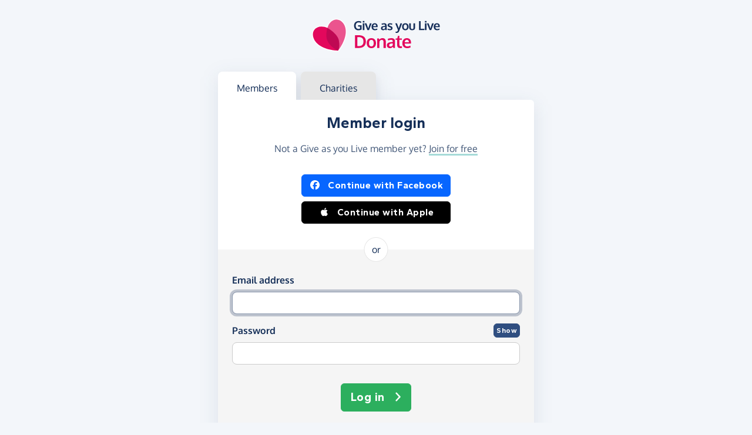

--- FILE ---
content_type: image/svg+xml
request_url: https://donate.giveasyoulive.com/images/common/logos/gayl/2023/lc/donate.svg
body_size: 3440
content:
<svg xmlns="http://www.w3.org/2000/svg" preserveAspectRatio="xMinYMin meet"  viewBox="0 0 2048.6 527.7" width="2049" height="528"><style>.st2{fill:#e3085c}.st4{fill:#172f5a}</style><path d="M395.6 0c-36.5 0-71.1 13.9-100.1 40.2-24.9 22.6-44.3 53.1-56.7 89-28.1-10.6-57.2-16.2-84.9-16.2-26.8 0-51.5 5-73.4 14.9-23.1 10.4-41.9 25.8-55.9 45.6-11 15.6-18.4 33.2-22 52.5-3.5 18.4-3.5 37.8 0 57.7 4.9 28.2 16.9 57 34.7 83.3 18.5 27.4 42.3 51.4 70.8 71.3 29 20.2 63.4 37.5 102.3 51.4 30.8 11 64.5 19.9 100.2 26.4 60.6 11.1 105.5 11.6 107.3 11.6h7.1l4.5-5.5c1.2-1.4 28.9-35.5 58.5-88.4 17.4-31.1 31.8-62.2 42.8-92.5 13.8-38.2 22.3-75.2 25.2-110.1 2.8-34.3-.5-67.6-9.7-99-8.9-30.2-23.3-57.5-41.6-79-13-15.3-27.8-27.5-44-36.5-17-9.4-35.1-14.9-53.9-16.3-3.8-.3-7.5-.4-11.2-.4z" fill="#fff"/><path d="M540.9 227.9c9.1-112.1-52-208.1-135.6-214.7C334.9 7.7 271.7 61 248.1 147l169.7 363.5S528.7 375 540.9 227.9z" fill="#eb548e"/><path d="M116.5 423.8C23.3 358.6-12 249.1 36.7 179.9 77.8 121.5 165.8 110 248.1 147l169.7 363.5s-178.8-1.4-301.3-86.7z" class="st2"/><path d="M431.5 351.2c-19.6-115.1-183.4-204.3-183.4-204.3s-44.4 123 6.3 218.5c54.8 103.1 163.4 145 163.4 145s33.3-44.1 13.7-159.2z" fill="#bf0853"/><path d="M743.7 184.1c-21.9 0-39.1-6.6-51.4-19.8-12.3-13.2-18.5-31.3-18.5-54.3 0-14.6 2.9-27.4 8.6-38.5 5.8-11.1 14.2-19.8 25.4-26 11.2-6.2 24.4-9.3 39.7-9.3 17.5 0 32.5 3.8 45 11.3l-8.6 19.8C772 60.8 760 57.6 748 57.6c-14.5 0-26 4.7-34.3 14.1-8.3 9.4-12.5 22.2-12.5 38.5s3.7 28.8 11.1 38.2c7.4 9.4 18.2 14 32.5 14 9.2 0 17.5-1.4 24.9-4.3v-33.4h-30.1l.2-20.9h55v69.4c-8.9 3.7-17.3 6.4-25.3 8.1s-16.5 2.7-25.8 2.8zM813.5 58.4v-22h25.8v22h-25.8zm0 123.6V74.1h25.7V182h-25.7zM888.3 182l-43-107.9h27.3c1 2.9 4.4 12.1 10 27.4s9.3 25.8 11.1 31.4c3.7 10.9 6.4 19.1 8 24.6 0-.1.6-2.2 1.7-6.4s2.2-8.1 3.2-11.8c1-3.7 1.7-5.9 1.9-6.7.1-.1 3.1-9.2 9-27.1 5.9-17.9 9.4-28.4 10.5-31.4h27.1L914.3 182h-26zM1009.6 184.1c-17.3 0-30.8-5-40.5-15s-14.5-23.8-14.5-41.4 4.5-30.8 13.7-40.9c9.1-10.2 21.5-15.2 37.2-15.3 14.9 0 26.4 4.7 34.6 13.9 8.2 9.3 12.3 21.6 12.3 37 0 1.1 0 2.9-.1 5.4 0 2.5-.1 4.3-.1 5.5h-71.8c.3 10.1 3 17.9 8.3 23.4 5.3 5.5 12.5 8.3 21.8 8.3 11.8 0 23.1-3.1 34-9.2l3.6 18.3c-10.7 6.6-23.5 9.9-38.5 10zm-28.5-67h47.1c0-8.8-2-15.5-6-20.2-4-4.7-9.5-7.1-16.6-7.1-6.6 0-12.2 2.3-16.7 6.9-4.6 4.6-7.2 11.4-7.8 20.4zM1138.9 184.1c-10 0-18.1-2.8-24.3-8.3-6.2-5.5-9.3-13.5-9.3-23.9 0-11.2 3.7-19.5 11-24.9 7.3-5.4 18.4-8.8 33.2-10.3 2-.3 4.2-.5 6.6-.8 2.4-.3 5-.5 7.9-.8 2.9-.3 5.3-.5 7-.7v-5.7c0-6.6-1.5-11.3-4.5-14.3s-7.6-4.5-13.7-4.5c-8.8 0-19.6 2.4-32.5 7.4-.1-.2-1.2-3.2-3.2-8.9-2.1-5.8-3.2-8.7-3.2-8.8 12.7-5.4 26.4-8.2 41.2-8.2s25.1 3.2 31.7 9.5 9.9 16.5 9.9 30.7V182h-19.1l-2.2-6.6c-1.4-4.1-2.1-6.3-2.1-6.6-5.4 5.2-10.6 9.1-15.8 11.5-5.1 2.5-11.3 3.8-18.6 3.8zm6.9-18.3c6 0 11.1-1.4 15.6-4.3 4.4-2.8 7.6-6.3 9.5-10.4v-20.8c-.2 0-1.9.1-5.2.4-3.2.3-5 .4-5.2.4-10.4.9-18 2.9-22.9 5.9s-7.3 7.9-7.3 14.5c0 4.6 1.3 8.1 4 10.6s6.5 3.7 11.5 3.7zM1248.9 184c-15.9 0-28.6-2.7-38.2-8.1l2.7-19.3c4.3 2.4 9.8 4.5 16.5 6.3 6.7 1.9 12.8 2.8 18.3 2.8s10.1-1.1 13.3-3.2c3.2-2.1 4.8-5.2 4.9-9.4 0-3.7-1.5-6.7-4.5-8.8-3-2.2-8.7-4.8-17-8.1-2.9-1.1-4.8-1.7-5.6-2.1-9.9-3.9-17.1-8.2-21.5-12.9-4.4-4.7-6.6-11.2-6.6-19.3 0-9.8 3.6-17.3 10.7-22.6 7.1-5.2 17-7.9 29.7-7.9 13.7 0 25.8 2.6 36.2 7.8l-6.4 17.8c-10.3-4.8-20.1-7.2-29.4-7.2-5.2 0-9.2.9-12.1 2.6-2.9 1.7-4.4 4.4-4.4 7.9 0 3.3 1.4 5.9 4.2 7.8 2.8 1.9 8.3 4.3 16.5 7.3.3.1 1.1.4 2.6.9 1.4.5 2.6.9 3.3 1.3 9.9 3.6 17.2 7.9 21.8 12.9 4.7 5 7 11.5 7 19.6-.1 10.8-3.7 19.1-11 25-7.3 5.9-17.6 8.9-31 8.9zM1353.9 227.5c-4.2 0-8.6-.3-13.3-.8l-1.3-19.9c3 .3 6.8.5 11.5.5 6 0 10.7-1.2 14.3-3.5 3.6-2.4 6.6-6.6 8.9-12.6.3-.7 1.6-4.4 3.9-11.1l-43.4-105.9h27.5l28.4 78.2c2.1-7.8 6.8-22.2 14.1-43.4 7.3-21.1 11.3-32.8 12-34.8h27.5c-29.9 79.1-45 118.9-45.3 119.6-4.7 12.1-10.5 20.8-17.6 26-7 5.1-16.1 7.7-27.2 7.7zM1495.2 184.1c-16 0-28.5-5.2-37.7-15.5-9.2-10.3-13.8-23.9-13.8-40.8s4.6-31.1 13.8-41.2c9.2-10 22.1-15.1 38.8-15.1s28.7 5.1 37.8 15.4 13.7 23.9 13.7 40.9-4.6 30.9-13.8 41.1c-9.2 10.1-22.2 15.2-38.8 15.2zm.7-19.6c8.7 0 15.3-3.2 19.6-9.5 4.4-6.4 6.6-15.4 6.6-27.3s-2.2-21.1-6.6-27.4c-4.4-6.3-11-9.4-19.8-9.4s-15.3 3.2-19.7 9.5c-4.4 6.3-6.6 15.5-6.6 27.4s2.2 20.9 6.7 27.2c4.4 6.4 11 9.5 19.8 9.5zM1638.7 173.5c-8.6 7-19.9 10.6-33.9 10.6s-25.3-3.5-33.8-10.5c-8.5-7-12.8-17.3-12.8-30.8V74.1h25.8v67.7c0 8.1 1.7 13.9 5.1 17.5 3.4 3.6 8.7 5.4 16.1 5.4s12.5-1.8 15.8-5.4c3.3-3.6 5-9.4 5-17.5V74.1h25.7v68.6c-.2 13.5-4.5 23.8-13 30.8zM1714.5 182V38.2h26.6v122.6h60.2l-.8 21.2h-86zM1809.7 58.4v-22h25.8v22h-25.8zm0 123.6V74.1h25.7V182h-25.7zM1884.4 182l-43-107.9h27.3c1.1 2.9 4.4 12.1 10 27.4s9.3 25.8 11.1 31.4c3.7 10.9 6.4 19.1 8.1 24.6 0-.1.6-2.2 1.7-6.4s2.2-8.1 3.2-11.8c1-3.7 1.7-5.9 1.9-6.7.1-.1 3.1-9.2 9-27.1 5.9-17.9 9.4-28.4 10.6-31.4h27.1L1910.5 182h-26.1zM2005.8 184.1c-17.3 0-30.8-5-40.5-15s-14.5-23.8-14.5-41.4 4.6-30.8 13.7-40.9c9.1-10.2 21.5-15.2 37.2-15.3 14.9 0 26.4 4.7 34.6 13.9 8.2 9.3 12.3 21.6 12.3 37 0 1.1 0 2.9-.1 5.4 0 2.5-.1 4.3-.1 5.5h-71.8c.3 10.1 3 17.9 8.3 23.4 5.3 5.5 12.5 8.3 21.8 8.3 11.8 0 23.1-3.1 34-9.2l3.6 18.3c-10.7 6.6-23.6 9.9-38.5 10zm-28.6-67h47.1c0-8.8-2-15.5-6-20.2-4-4.7-9.5-7.1-16.6-7.1-6.6 0-12.2 2.3-16.7 6.9-4.5 4.6-7.1 11.4-7.8 20.4z" class="st4"/><path d="M688.2 468.5V263.8h59.2c17.9 0 33.9 2 48.1 6.1s26.3 10.3 36.5 18.5 18 18.9 23.5 31.9 8.2 28 8.2 45c0 33.1-10 58.5-29.9 76.4-19.9 17.8-47.5 26.8-82.8 26.8h-62.8zm37.9-30.3h27.1c23.4 0 41.2-6.1 53.4-18.4 12.2-12.2 18.3-30.1 18.3-53.6 0-25.1-6.3-43.4-18.9-54.8-12.6-11.4-31.5-17.1-56.9-17.1h-23v143.9zM950.6 471.4c-22.7 0-40.6-7.4-53.7-22.1-13-14.7-19.6-34.1-19.6-58.1s6.5-44.3 19.6-58.6c13-14.3 31.4-21.4 55.2-21.4s40.9 7.3 53.9 21.9c13 14.6 19.5 34 19.5 58.2s-6.6 44-19.7 58.5c-13.2 14.4-31.6 21.6-55.2 21.6zm1-27.8c12.4 0 21.7-4.5 27.9-13.6 6.2-9 9.4-22 9.4-38.8s-3.1-30-9.4-39-15.7-13.4-28.2-13.4-21.7 4.5-28 13.5c-6.3 9-9.4 22-9.4 39s3.2 29.7 9.5 38.7c6.3 9.1 15.7 13.6 28.2 13.6zM1043.9 468.5V314.9h29.5l4.1 19.4c15.7-15.5 33-23.2 52.1-23.2 17.9 0 31.3 5.1 40.2 15.4 8.9 10.3 13.3 25.2 13.3 44.8v97.1h-36.7v-92.6c-.1-12.4-2.1-21.6-6-27.8-3.9-6.1-10.9-9.2-21.1-9.2-7.9 0-15.2 2-21.7 6.1-6.6 4-11.3 9.1-14.3 15.3-1.8 7.3-2.7 18.4-2.7 33.5v74.7l-36.7.1zM1248.2 471.4c-14.2 0-25.8-3.9-34.6-11.8s-13.2-19.2-13.2-34c0-15.9 5.2-27.7 15.7-35.4 10.4-7.7 26.2-12.5 47.2-14.6 2.9-.4 6-.8 9.4-1.1s7.1-.7 11.3-1.1c4.2-.4 7.5-.7 9.9-1v-8.1c0-9.3-2.1-16.1-6.4-20.3s-10.8-6.4-19.6-6.4c-12.5 0-27.9 3.5-46.2 10.5-.1-.3-1.6-4.5-4.6-12.7-3-8.2-4.5-12.4-4.6-12.6 18.1-7.7 37.6-11.6 58.7-11.6s35.7 4.5 45.1 13.5c9.4 9 14.1 23.5 14.1 43.7v100.2h-27.1c-.1-.4-1.1-3.5-3.1-9.4s-2.9-9-2.9-9.4c-7.6 7.5-15.1 12.9-22.4 16.4-7.4 3.5-16.3 5.2-26.7 5.2zm9.9-26c8.5 0 15.9-2 22.1-6.1 6.3-4 10.8-9 13.5-14.7V395c-.3 0-2.7.2-7.3.5-4.6.4-7.1.6-7.5.6-14.8 1.3-25.7 4.1-32.6 8.4-6.9 4.3-10.3 11.2-10.3 20.7 0 6.5 1.9 11.5 5.7 15 3.9 3.5 9.3 5.2 16.4 5.2zM1417.1 470.6c-10.4 0-19.1-1.2-26.1-3.7-6.9-2.5-12.4-6.4-16.3-11.7-3.9-5.3-6.7-11.6-8.3-18.8-1.6-7.2-2.4-16.1-2.4-26.8v-72.5h-25.1l1.4-19.8 26.3-2.4 11.7-41.6 22.3-.1V315h38.1v22.2h-38.1v73.2c0 11.6 1.7 19.9 5 24.9 3.3 4.9 9.6 7.4 18.6 7.4 5.3 0 11-.5 17-1.4l1 26.3c-.2 0-1.3.2-3.4.6s-4.1.8-6 1.1c-1.9.3-4.4.6-7.3.9-3 .2-5.8.4-8.4.4zM1526.2 471.4c-24.7 0-43.9-7.1-57.6-21.3-13.7-14.2-20.6-33.8-20.6-58.9s6.5-43.8 19.4-58.3c12.9-14.4 30.6-21.7 52.9-21.8 21.1 0 37.6 6.6 49.2 19.8 11.7 13.2 17.5 30.8 17.5 52.7 0 1.6 0 4.1-.1 7.7-.1 3.5-.1 6.1-.1 7.8h-102.1c.4 14.3 4.3 25.4 11.8 33.3 7.5 7.9 17.8 11.8 30.9 11.8 16.8 0 32.9-4.4 48.3-13.1l5.2 26c-15.2 9.6-33.5 14.3-54.7 14.3zm-40.6-95.3h67.1c0-12.5-2.8-22.1-8.5-28.8-5.7-6.7-13.6-10-23.6-10-9.4 0-17.3 3.3-23.8 9.8-6.6 6.5-10.3 16.2-11.2 29z" class="st2"/></svg>